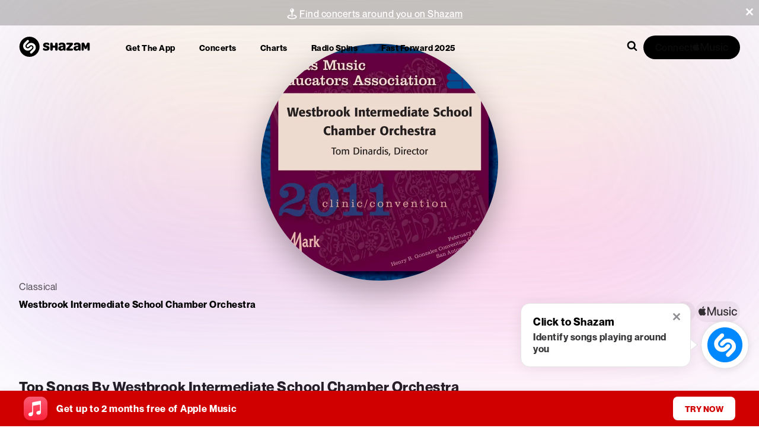

--- FILE ---
content_type: text/x-component
request_url: https://www.shazam.com/song/1314414793/concerto-grosso-in-d-major-op-6-no-1-v-largo-live?_rsc=1l4g3
body_size: 4
content:
0:{"b":"W-usVvgXyuavcwNhqST4O","f":[["children",["locale","en-us","d"],"children","(contextual-navigation)","children","song",["song",{"children":[["id","1314414793","d"],{"children":[["slug","concerto-grosso-in-d-major-op-6-no-1-v-largo-live","d"],{"children":["__PAGE__",{}]}]},"$undefined","$undefined",true]}],null,[null,null],true]],"S":false}


--- FILE ---
content_type: text/x-component
request_url: https://www.shazam.com/song/1314414601/concerto-grosso-in-d-major-op-6-no-1-i-largo-live?_rsc=1l4g3
body_size: -259
content:
0:{"b":"W-usVvgXyuavcwNhqST4O","f":[["children",["locale","en-us","d"],"children","(contextual-navigation)","children","song",["song",{"children":[["id","1314414601","d"],{"children":[["slug","concerto-grosso-in-d-major-op-6-no-1-i-largo-live","d"],{"children":["__PAGE__",{}]}]},"$undefined","$undefined",true]}],null,[null,null],true]],"S":false}


--- FILE ---
content_type: text/x-component
request_url: https://www.shazam.com/song/1314414792/concerto-grosso-in-d-major-op-6-no-1-iv-allegro-live?_rsc=1l4g3
body_size: -361
content:
0:{"b":"W-usVvgXyuavcwNhqST4O","f":[["children",["locale","en-us","d"],"children","(contextual-navigation)","children","song",["song",{"children":[["id","1314414792","d"],{"children":[["slug","concerto-grosso-in-d-major-op-6-no-1-iv-allegro-live","d"],{"children":["__PAGE__",{}]}]},"$undefined","$undefined",true]}],null,[null,null],true]],"S":false}


--- FILE ---
content_type: text/x-component
request_url: https://www.shazam.com/song/1314414610/concerto-grosso-in-d-major-op-6-no-1-ii-allegro-live?_rsc=1l4g3
body_size: -389
content:
0:{"b":"W-usVvgXyuavcwNhqST4O","f":[["children",["locale","en-us","d"],"children","(contextual-navigation)","children","song",["song",{"children":[["id","1314414610","d"],{"children":[["slug","concerto-grosso-in-d-major-op-6-no-1-ii-allegro-live","d"],{"children":["__PAGE__",{}]}]},"$undefined","$undefined",true]}],null,[null,null],true]],"S":false}


--- FILE ---
content_type: text/x-component
request_url: https://www.shazam.com/song/1314414588/red-rhythmico-live?_rsc=1l4g3
body_size: -361
content:
0:{"b":"W-usVvgXyuavcwNhqST4O","f":[["children",["locale","en-us","d"],"children","(contextual-navigation)","children","song",["song",{"children":[["id","1314414588","d"],{"children":[["slug","red-rhythmico-live","d"],{"children":["__PAGE__",{}]}]},"$undefined","$undefined",true]}],null,[null,null],true]],"S":false}


--- FILE ---
content_type: text/x-component
request_url: https://www.shazam.com/song/1314414795/concerto-grosso-in-d-major-op-6-no-1-vii-allegro-live?_rsc=1l4g3
body_size: -13
content:
0:{"b":"W-usVvgXyuavcwNhqST4O","f":[["children",["locale","en-us","d"],"children","(contextual-navigation)","children","song",["song",{"children":[["id","1314414795","d"],{"children":[["slug","concerto-grosso-in-d-major-op-6-no-1-vii-allegro-live","d"],{"children":["__PAGE__",{}]}]},"$undefined","$undefined",true]}],null,[null,null],true]],"S":false}
